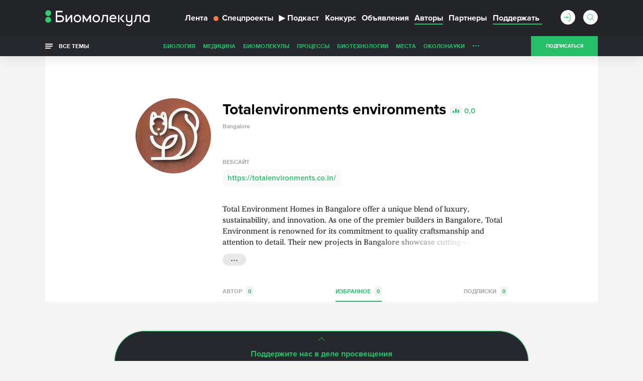

--- FILE ---
content_type: text/html; charset=utf-8
request_url: https://www.google.com/recaptcha/api2/anchor?ar=1&k=6LdNe3IqAAAAAAR2FvNhbKpAHYX6DFzObTGBHSNA&co=aHR0cHM6Ly9iaW9tb2xlY3VsYS5ydTo0NDM.&hl=en&v=N67nZn4AqZkNcbeMu4prBgzg&size=normal&anchor-ms=20000&execute-ms=30000&cb=hckqtf11oxc
body_size: 49426
content:
<!DOCTYPE HTML><html dir="ltr" lang="en"><head><meta http-equiv="Content-Type" content="text/html; charset=UTF-8">
<meta http-equiv="X-UA-Compatible" content="IE=edge">
<title>reCAPTCHA</title>
<style type="text/css">
/* cyrillic-ext */
@font-face {
  font-family: 'Roboto';
  font-style: normal;
  font-weight: 400;
  font-stretch: 100%;
  src: url(//fonts.gstatic.com/s/roboto/v48/KFO7CnqEu92Fr1ME7kSn66aGLdTylUAMa3GUBHMdazTgWw.woff2) format('woff2');
  unicode-range: U+0460-052F, U+1C80-1C8A, U+20B4, U+2DE0-2DFF, U+A640-A69F, U+FE2E-FE2F;
}
/* cyrillic */
@font-face {
  font-family: 'Roboto';
  font-style: normal;
  font-weight: 400;
  font-stretch: 100%;
  src: url(//fonts.gstatic.com/s/roboto/v48/KFO7CnqEu92Fr1ME7kSn66aGLdTylUAMa3iUBHMdazTgWw.woff2) format('woff2');
  unicode-range: U+0301, U+0400-045F, U+0490-0491, U+04B0-04B1, U+2116;
}
/* greek-ext */
@font-face {
  font-family: 'Roboto';
  font-style: normal;
  font-weight: 400;
  font-stretch: 100%;
  src: url(//fonts.gstatic.com/s/roboto/v48/KFO7CnqEu92Fr1ME7kSn66aGLdTylUAMa3CUBHMdazTgWw.woff2) format('woff2');
  unicode-range: U+1F00-1FFF;
}
/* greek */
@font-face {
  font-family: 'Roboto';
  font-style: normal;
  font-weight: 400;
  font-stretch: 100%;
  src: url(//fonts.gstatic.com/s/roboto/v48/KFO7CnqEu92Fr1ME7kSn66aGLdTylUAMa3-UBHMdazTgWw.woff2) format('woff2');
  unicode-range: U+0370-0377, U+037A-037F, U+0384-038A, U+038C, U+038E-03A1, U+03A3-03FF;
}
/* math */
@font-face {
  font-family: 'Roboto';
  font-style: normal;
  font-weight: 400;
  font-stretch: 100%;
  src: url(//fonts.gstatic.com/s/roboto/v48/KFO7CnqEu92Fr1ME7kSn66aGLdTylUAMawCUBHMdazTgWw.woff2) format('woff2');
  unicode-range: U+0302-0303, U+0305, U+0307-0308, U+0310, U+0312, U+0315, U+031A, U+0326-0327, U+032C, U+032F-0330, U+0332-0333, U+0338, U+033A, U+0346, U+034D, U+0391-03A1, U+03A3-03A9, U+03B1-03C9, U+03D1, U+03D5-03D6, U+03F0-03F1, U+03F4-03F5, U+2016-2017, U+2034-2038, U+203C, U+2040, U+2043, U+2047, U+2050, U+2057, U+205F, U+2070-2071, U+2074-208E, U+2090-209C, U+20D0-20DC, U+20E1, U+20E5-20EF, U+2100-2112, U+2114-2115, U+2117-2121, U+2123-214F, U+2190, U+2192, U+2194-21AE, U+21B0-21E5, U+21F1-21F2, U+21F4-2211, U+2213-2214, U+2216-22FF, U+2308-230B, U+2310, U+2319, U+231C-2321, U+2336-237A, U+237C, U+2395, U+239B-23B7, U+23D0, U+23DC-23E1, U+2474-2475, U+25AF, U+25B3, U+25B7, U+25BD, U+25C1, U+25CA, U+25CC, U+25FB, U+266D-266F, U+27C0-27FF, U+2900-2AFF, U+2B0E-2B11, U+2B30-2B4C, U+2BFE, U+3030, U+FF5B, U+FF5D, U+1D400-1D7FF, U+1EE00-1EEFF;
}
/* symbols */
@font-face {
  font-family: 'Roboto';
  font-style: normal;
  font-weight: 400;
  font-stretch: 100%;
  src: url(//fonts.gstatic.com/s/roboto/v48/KFO7CnqEu92Fr1ME7kSn66aGLdTylUAMaxKUBHMdazTgWw.woff2) format('woff2');
  unicode-range: U+0001-000C, U+000E-001F, U+007F-009F, U+20DD-20E0, U+20E2-20E4, U+2150-218F, U+2190, U+2192, U+2194-2199, U+21AF, U+21E6-21F0, U+21F3, U+2218-2219, U+2299, U+22C4-22C6, U+2300-243F, U+2440-244A, U+2460-24FF, U+25A0-27BF, U+2800-28FF, U+2921-2922, U+2981, U+29BF, U+29EB, U+2B00-2BFF, U+4DC0-4DFF, U+FFF9-FFFB, U+10140-1018E, U+10190-1019C, U+101A0, U+101D0-101FD, U+102E0-102FB, U+10E60-10E7E, U+1D2C0-1D2D3, U+1D2E0-1D37F, U+1F000-1F0FF, U+1F100-1F1AD, U+1F1E6-1F1FF, U+1F30D-1F30F, U+1F315, U+1F31C, U+1F31E, U+1F320-1F32C, U+1F336, U+1F378, U+1F37D, U+1F382, U+1F393-1F39F, U+1F3A7-1F3A8, U+1F3AC-1F3AF, U+1F3C2, U+1F3C4-1F3C6, U+1F3CA-1F3CE, U+1F3D4-1F3E0, U+1F3ED, U+1F3F1-1F3F3, U+1F3F5-1F3F7, U+1F408, U+1F415, U+1F41F, U+1F426, U+1F43F, U+1F441-1F442, U+1F444, U+1F446-1F449, U+1F44C-1F44E, U+1F453, U+1F46A, U+1F47D, U+1F4A3, U+1F4B0, U+1F4B3, U+1F4B9, U+1F4BB, U+1F4BF, U+1F4C8-1F4CB, U+1F4D6, U+1F4DA, U+1F4DF, U+1F4E3-1F4E6, U+1F4EA-1F4ED, U+1F4F7, U+1F4F9-1F4FB, U+1F4FD-1F4FE, U+1F503, U+1F507-1F50B, U+1F50D, U+1F512-1F513, U+1F53E-1F54A, U+1F54F-1F5FA, U+1F610, U+1F650-1F67F, U+1F687, U+1F68D, U+1F691, U+1F694, U+1F698, U+1F6AD, U+1F6B2, U+1F6B9-1F6BA, U+1F6BC, U+1F6C6-1F6CF, U+1F6D3-1F6D7, U+1F6E0-1F6EA, U+1F6F0-1F6F3, U+1F6F7-1F6FC, U+1F700-1F7FF, U+1F800-1F80B, U+1F810-1F847, U+1F850-1F859, U+1F860-1F887, U+1F890-1F8AD, U+1F8B0-1F8BB, U+1F8C0-1F8C1, U+1F900-1F90B, U+1F93B, U+1F946, U+1F984, U+1F996, U+1F9E9, U+1FA00-1FA6F, U+1FA70-1FA7C, U+1FA80-1FA89, U+1FA8F-1FAC6, U+1FACE-1FADC, U+1FADF-1FAE9, U+1FAF0-1FAF8, U+1FB00-1FBFF;
}
/* vietnamese */
@font-face {
  font-family: 'Roboto';
  font-style: normal;
  font-weight: 400;
  font-stretch: 100%;
  src: url(//fonts.gstatic.com/s/roboto/v48/KFO7CnqEu92Fr1ME7kSn66aGLdTylUAMa3OUBHMdazTgWw.woff2) format('woff2');
  unicode-range: U+0102-0103, U+0110-0111, U+0128-0129, U+0168-0169, U+01A0-01A1, U+01AF-01B0, U+0300-0301, U+0303-0304, U+0308-0309, U+0323, U+0329, U+1EA0-1EF9, U+20AB;
}
/* latin-ext */
@font-face {
  font-family: 'Roboto';
  font-style: normal;
  font-weight: 400;
  font-stretch: 100%;
  src: url(//fonts.gstatic.com/s/roboto/v48/KFO7CnqEu92Fr1ME7kSn66aGLdTylUAMa3KUBHMdazTgWw.woff2) format('woff2');
  unicode-range: U+0100-02BA, U+02BD-02C5, U+02C7-02CC, U+02CE-02D7, U+02DD-02FF, U+0304, U+0308, U+0329, U+1D00-1DBF, U+1E00-1E9F, U+1EF2-1EFF, U+2020, U+20A0-20AB, U+20AD-20C0, U+2113, U+2C60-2C7F, U+A720-A7FF;
}
/* latin */
@font-face {
  font-family: 'Roboto';
  font-style: normal;
  font-weight: 400;
  font-stretch: 100%;
  src: url(//fonts.gstatic.com/s/roboto/v48/KFO7CnqEu92Fr1ME7kSn66aGLdTylUAMa3yUBHMdazQ.woff2) format('woff2');
  unicode-range: U+0000-00FF, U+0131, U+0152-0153, U+02BB-02BC, U+02C6, U+02DA, U+02DC, U+0304, U+0308, U+0329, U+2000-206F, U+20AC, U+2122, U+2191, U+2193, U+2212, U+2215, U+FEFF, U+FFFD;
}
/* cyrillic-ext */
@font-face {
  font-family: 'Roboto';
  font-style: normal;
  font-weight: 500;
  font-stretch: 100%;
  src: url(//fonts.gstatic.com/s/roboto/v48/KFO7CnqEu92Fr1ME7kSn66aGLdTylUAMa3GUBHMdazTgWw.woff2) format('woff2');
  unicode-range: U+0460-052F, U+1C80-1C8A, U+20B4, U+2DE0-2DFF, U+A640-A69F, U+FE2E-FE2F;
}
/* cyrillic */
@font-face {
  font-family: 'Roboto';
  font-style: normal;
  font-weight: 500;
  font-stretch: 100%;
  src: url(//fonts.gstatic.com/s/roboto/v48/KFO7CnqEu92Fr1ME7kSn66aGLdTylUAMa3iUBHMdazTgWw.woff2) format('woff2');
  unicode-range: U+0301, U+0400-045F, U+0490-0491, U+04B0-04B1, U+2116;
}
/* greek-ext */
@font-face {
  font-family: 'Roboto';
  font-style: normal;
  font-weight: 500;
  font-stretch: 100%;
  src: url(//fonts.gstatic.com/s/roboto/v48/KFO7CnqEu92Fr1ME7kSn66aGLdTylUAMa3CUBHMdazTgWw.woff2) format('woff2');
  unicode-range: U+1F00-1FFF;
}
/* greek */
@font-face {
  font-family: 'Roboto';
  font-style: normal;
  font-weight: 500;
  font-stretch: 100%;
  src: url(//fonts.gstatic.com/s/roboto/v48/KFO7CnqEu92Fr1ME7kSn66aGLdTylUAMa3-UBHMdazTgWw.woff2) format('woff2');
  unicode-range: U+0370-0377, U+037A-037F, U+0384-038A, U+038C, U+038E-03A1, U+03A3-03FF;
}
/* math */
@font-face {
  font-family: 'Roboto';
  font-style: normal;
  font-weight: 500;
  font-stretch: 100%;
  src: url(//fonts.gstatic.com/s/roboto/v48/KFO7CnqEu92Fr1ME7kSn66aGLdTylUAMawCUBHMdazTgWw.woff2) format('woff2');
  unicode-range: U+0302-0303, U+0305, U+0307-0308, U+0310, U+0312, U+0315, U+031A, U+0326-0327, U+032C, U+032F-0330, U+0332-0333, U+0338, U+033A, U+0346, U+034D, U+0391-03A1, U+03A3-03A9, U+03B1-03C9, U+03D1, U+03D5-03D6, U+03F0-03F1, U+03F4-03F5, U+2016-2017, U+2034-2038, U+203C, U+2040, U+2043, U+2047, U+2050, U+2057, U+205F, U+2070-2071, U+2074-208E, U+2090-209C, U+20D0-20DC, U+20E1, U+20E5-20EF, U+2100-2112, U+2114-2115, U+2117-2121, U+2123-214F, U+2190, U+2192, U+2194-21AE, U+21B0-21E5, U+21F1-21F2, U+21F4-2211, U+2213-2214, U+2216-22FF, U+2308-230B, U+2310, U+2319, U+231C-2321, U+2336-237A, U+237C, U+2395, U+239B-23B7, U+23D0, U+23DC-23E1, U+2474-2475, U+25AF, U+25B3, U+25B7, U+25BD, U+25C1, U+25CA, U+25CC, U+25FB, U+266D-266F, U+27C0-27FF, U+2900-2AFF, U+2B0E-2B11, U+2B30-2B4C, U+2BFE, U+3030, U+FF5B, U+FF5D, U+1D400-1D7FF, U+1EE00-1EEFF;
}
/* symbols */
@font-face {
  font-family: 'Roboto';
  font-style: normal;
  font-weight: 500;
  font-stretch: 100%;
  src: url(//fonts.gstatic.com/s/roboto/v48/KFO7CnqEu92Fr1ME7kSn66aGLdTylUAMaxKUBHMdazTgWw.woff2) format('woff2');
  unicode-range: U+0001-000C, U+000E-001F, U+007F-009F, U+20DD-20E0, U+20E2-20E4, U+2150-218F, U+2190, U+2192, U+2194-2199, U+21AF, U+21E6-21F0, U+21F3, U+2218-2219, U+2299, U+22C4-22C6, U+2300-243F, U+2440-244A, U+2460-24FF, U+25A0-27BF, U+2800-28FF, U+2921-2922, U+2981, U+29BF, U+29EB, U+2B00-2BFF, U+4DC0-4DFF, U+FFF9-FFFB, U+10140-1018E, U+10190-1019C, U+101A0, U+101D0-101FD, U+102E0-102FB, U+10E60-10E7E, U+1D2C0-1D2D3, U+1D2E0-1D37F, U+1F000-1F0FF, U+1F100-1F1AD, U+1F1E6-1F1FF, U+1F30D-1F30F, U+1F315, U+1F31C, U+1F31E, U+1F320-1F32C, U+1F336, U+1F378, U+1F37D, U+1F382, U+1F393-1F39F, U+1F3A7-1F3A8, U+1F3AC-1F3AF, U+1F3C2, U+1F3C4-1F3C6, U+1F3CA-1F3CE, U+1F3D4-1F3E0, U+1F3ED, U+1F3F1-1F3F3, U+1F3F5-1F3F7, U+1F408, U+1F415, U+1F41F, U+1F426, U+1F43F, U+1F441-1F442, U+1F444, U+1F446-1F449, U+1F44C-1F44E, U+1F453, U+1F46A, U+1F47D, U+1F4A3, U+1F4B0, U+1F4B3, U+1F4B9, U+1F4BB, U+1F4BF, U+1F4C8-1F4CB, U+1F4D6, U+1F4DA, U+1F4DF, U+1F4E3-1F4E6, U+1F4EA-1F4ED, U+1F4F7, U+1F4F9-1F4FB, U+1F4FD-1F4FE, U+1F503, U+1F507-1F50B, U+1F50D, U+1F512-1F513, U+1F53E-1F54A, U+1F54F-1F5FA, U+1F610, U+1F650-1F67F, U+1F687, U+1F68D, U+1F691, U+1F694, U+1F698, U+1F6AD, U+1F6B2, U+1F6B9-1F6BA, U+1F6BC, U+1F6C6-1F6CF, U+1F6D3-1F6D7, U+1F6E0-1F6EA, U+1F6F0-1F6F3, U+1F6F7-1F6FC, U+1F700-1F7FF, U+1F800-1F80B, U+1F810-1F847, U+1F850-1F859, U+1F860-1F887, U+1F890-1F8AD, U+1F8B0-1F8BB, U+1F8C0-1F8C1, U+1F900-1F90B, U+1F93B, U+1F946, U+1F984, U+1F996, U+1F9E9, U+1FA00-1FA6F, U+1FA70-1FA7C, U+1FA80-1FA89, U+1FA8F-1FAC6, U+1FACE-1FADC, U+1FADF-1FAE9, U+1FAF0-1FAF8, U+1FB00-1FBFF;
}
/* vietnamese */
@font-face {
  font-family: 'Roboto';
  font-style: normal;
  font-weight: 500;
  font-stretch: 100%;
  src: url(//fonts.gstatic.com/s/roboto/v48/KFO7CnqEu92Fr1ME7kSn66aGLdTylUAMa3OUBHMdazTgWw.woff2) format('woff2');
  unicode-range: U+0102-0103, U+0110-0111, U+0128-0129, U+0168-0169, U+01A0-01A1, U+01AF-01B0, U+0300-0301, U+0303-0304, U+0308-0309, U+0323, U+0329, U+1EA0-1EF9, U+20AB;
}
/* latin-ext */
@font-face {
  font-family: 'Roboto';
  font-style: normal;
  font-weight: 500;
  font-stretch: 100%;
  src: url(//fonts.gstatic.com/s/roboto/v48/KFO7CnqEu92Fr1ME7kSn66aGLdTylUAMa3KUBHMdazTgWw.woff2) format('woff2');
  unicode-range: U+0100-02BA, U+02BD-02C5, U+02C7-02CC, U+02CE-02D7, U+02DD-02FF, U+0304, U+0308, U+0329, U+1D00-1DBF, U+1E00-1E9F, U+1EF2-1EFF, U+2020, U+20A0-20AB, U+20AD-20C0, U+2113, U+2C60-2C7F, U+A720-A7FF;
}
/* latin */
@font-face {
  font-family: 'Roboto';
  font-style: normal;
  font-weight: 500;
  font-stretch: 100%;
  src: url(//fonts.gstatic.com/s/roboto/v48/KFO7CnqEu92Fr1ME7kSn66aGLdTylUAMa3yUBHMdazQ.woff2) format('woff2');
  unicode-range: U+0000-00FF, U+0131, U+0152-0153, U+02BB-02BC, U+02C6, U+02DA, U+02DC, U+0304, U+0308, U+0329, U+2000-206F, U+20AC, U+2122, U+2191, U+2193, U+2212, U+2215, U+FEFF, U+FFFD;
}
/* cyrillic-ext */
@font-face {
  font-family: 'Roboto';
  font-style: normal;
  font-weight: 900;
  font-stretch: 100%;
  src: url(//fonts.gstatic.com/s/roboto/v48/KFO7CnqEu92Fr1ME7kSn66aGLdTylUAMa3GUBHMdazTgWw.woff2) format('woff2');
  unicode-range: U+0460-052F, U+1C80-1C8A, U+20B4, U+2DE0-2DFF, U+A640-A69F, U+FE2E-FE2F;
}
/* cyrillic */
@font-face {
  font-family: 'Roboto';
  font-style: normal;
  font-weight: 900;
  font-stretch: 100%;
  src: url(//fonts.gstatic.com/s/roboto/v48/KFO7CnqEu92Fr1ME7kSn66aGLdTylUAMa3iUBHMdazTgWw.woff2) format('woff2');
  unicode-range: U+0301, U+0400-045F, U+0490-0491, U+04B0-04B1, U+2116;
}
/* greek-ext */
@font-face {
  font-family: 'Roboto';
  font-style: normal;
  font-weight: 900;
  font-stretch: 100%;
  src: url(//fonts.gstatic.com/s/roboto/v48/KFO7CnqEu92Fr1ME7kSn66aGLdTylUAMa3CUBHMdazTgWw.woff2) format('woff2');
  unicode-range: U+1F00-1FFF;
}
/* greek */
@font-face {
  font-family: 'Roboto';
  font-style: normal;
  font-weight: 900;
  font-stretch: 100%;
  src: url(//fonts.gstatic.com/s/roboto/v48/KFO7CnqEu92Fr1ME7kSn66aGLdTylUAMa3-UBHMdazTgWw.woff2) format('woff2');
  unicode-range: U+0370-0377, U+037A-037F, U+0384-038A, U+038C, U+038E-03A1, U+03A3-03FF;
}
/* math */
@font-face {
  font-family: 'Roboto';
  font-style: normal;
  font-weight: 900;
  font-stretch: 100%;
  src: url(//fonts.gstatic.com/s/roboto/v48/KFO7CnqEu92Fr1ME7kSn66aGLdTylUAMawCUBHMdazTgWw.woff2) format('woff2');
  unicode-range: U+0302-0303, U+0305, U+0307-0308, U+0310, U+0312, U+0315, U+031A, U+0326-0327, U+032C, U+032F-0330, U+0332-0333, U+0338, U+033A, U+0346, U+034D, U+0391-03A1, U+03A3-03A9, U+03B1-03C9, U+03D1, U+03D5-03D6, U+03F0-03F1, U+03F4-03F5, U+2016-2017, U+2034-2038, U+203C, U+2040, U+2043, U+2047, U+2050, U+2057, U+205F, U+2070-2071, U+2074-208E, U+2090-209C, U+20D0-20DC, U+20E1, U+20E5-20EF, U+2100-2112, U+2114-2115, U+2117-2121, U+2123-214F, U+2190, U+2192, U+2194-21AE, U+21B0-21E5, U+21F1-21F2, U+21F4-2211, U+2213-2214, U+2216-22FF, U+2308-230B, U+2310, U+2319, U+231C-2321, U+2336-237A, U+237C, U+2395, U+239B-23B7, U+23D0, U+23DC-23E1, U+2474-2475, U+25AF, U+25B3, U+25B7, U+25BD, U+25C1, U+25CA, U+25CC, U+25FB, U+266D-266F, U+27C0-27FF, U+2900-2AFF, U+2B0E-2B11, U+2B30-2B4C, U+2BFE, U+3030, U+FF5B, U+FF5D, U+1D400-1D7FF, U+1EE00-1EEFF;
}
/* symbols */
@font-face {
  font-family: 'Roboto';
  font-style: normal;
  font-weight: 900;
  font-stretch: 100%;
  src: url(//fonts.gstatic.com/s/roboto/v48/KFO7CnqEu92Fr1ME7kSn66aGLdTylUAMaxKUBHMdazTgWw.woff2) format('woff2');
  unicode-range: U+0001-000C, U+000E-001F, U+007F-009F, U+20DD-20E0, U+20E2-20E4, U+2150-218F, U+2190, U+2192, U+2194-2199, U+21AF, U+21E6-21F0, U+21F3, U+2218-2219, U+2299, U+22C4-22C6, U+2300-243F, U+2440-244A, U+2460-24FF, U+25A0-27BF, U+2800-28FF, U+2921-2922, U+2981, U+29BF, U+29EB, U+2B00-2BFF, U+4DC0-4DFF, U+FFF9-FFFB, U+10140-1018E, U+10190-1019C, U+101A0, U+101D0-101FD, U+102E0-102FB, U+10E60-10E7E, U+1D2C0-1D2D3, U+1D2E0-1D37F, U+1F000-1F0FF, U+1F100-1F1AD, U+1F1E6-1F1FF, U+1F30D-1F30F, U+1F315, U+1F31C, U+1F31E, U+1F320-1F32C, U+1F336, U+1F378, U+1F37D, U+1F382, U+1F393-1F39F, U+1F3A7-1F3A8, U+1F3AC-1F3AF, U+1F3C2, U+1F3C4-1F3C6, U+1F3CA-1F3CE, U+1F3D4-1F3E0, U+1F3ED, U+1F3F1-1F3F3, U+1F3F5-1F3F7, U+1F408, U+1F415, U+1F41F, U+1F426, U+1F43F, U+1F441-1F442, U+1F444, U+1F446-1F449, U+1F44C-1F44E, U+1F453, U+1F46A, U+1F47D, U+1F4A3, U+1F4B0, U+1F4B3, U+1F4B9, U+1F4BB, U+1F4BF, U+1F4C8-1F4CB, U+1F4D6, U+1F4DA, U+1F4DF, U+1F4E3-1F4E6, U+1F4EA-1F4ED, U+1F4F7, U+1F4F9-1F4FB, U+1F4FD-1F4FE, U+1F503, U+1F507-1F50B, U+1F50D, U+1F512-1F513, U+1F53E-1F54A, U+1F54F-1F5FA, U+1F610, U+1F650-1F67F, U+1F687, U+1F68D, U+1F691, U+1F694, U+1F698, U+1F6AD, U+1F6B2, U+1F6B9-1F6BA, U+1F6BC, U+1F6C6-1F6CF, U+1F6D3-1F6D7, U+1F6E0-1F6EA, U+1F6F0-1F6F3, U+1F6F7-1F6FC, U+1F700-1F7FF, U+1F800-1F80B, U+1F810-1F847, U+1F850-1F859, U+1F860-1F887, U+1F890-1F8AD, U+1F8B0-1F8BB, U+1F8C0-1F8C1, U+1F900-1F90B, U+1F93B, U+1F946, U+1F984, U+1F996, U+1F9E9, U+1FA00-1FA6F, U+1FA70-1FA7C, U+1FA80-1FA89, U+1FA8F-1FAC6, U+1FACE-1FADC, U+1FADF-1FAE9, U+1FAF0-1FAF8, U+1FB00-1FBFF;
}
/* vietnamese */
@font-face {
  font-family: 'Roboto';
  font-style: normal;
  font-weight: 900;
  font-stretch: 100%;
  src: url(//fonts.gstatic.com/s/roboto/v48/KFO7CnqEu92Fr1ME7kSn66aGLdTylUAMa3OUBHMdazTgWw.woff2) format('woff2');
  unicode-range: U+0102-0103, U+0110-0111, U+0128-0129, U+0168-0169, U+01A0-01A1, U+01AF-01B0, U+0300-0301, U+0303-0304, U+0308-0309, U+0323, U+0329, U+1EA0-1EF9, U+20AB;
}
/* latin-ext */
@font-face {
  font-family: 'Roboto';
  font-style: normal;
  font-weight: 900;
  font-stretch: 100%;
  src: url(//fonts.gstatic.com/s/roboto/v48/KFO7CnqEu92Fr1ME7kSn66aGLdTylUAMa3KUBHMdazTgWw.woff2) format('woff2');
  unicode-range: U+0100-02BA, U+02BD-02C5, U+02C7-02CC, U+02CE-02D7, U+02DD-02FF, U+0304, U+0308, U+0329, U+1D00-1DBF, U+1E00-1E9F, U+1EF2-1EFF, U+2020, U+20A0-20AB, U+20AD-20C0, U+2113, U+2C60-2C7F, U+A720-A7FF;
}
/* latin */
@font-face {
  font-family: 'Roboto';
  font-style: normal;
  font-weight: 900;
  font-stretch: 100%;
  src: url(//fonts.gstatic.com/s/roboto/v48/KFO7CnqEu92Fr1ME7kSn66aGLdTylUAMa3yUBHMdazQ.woff2) format('woff2');
  unicode-range: U+0000-00FF, U+0131, U+0152-0153, U+02BB-02BC, U+02C6, U+02DA, U+02DC, U+0304, U+0308, U+0329, U+2000-206F, U+20AC, U+2122, U+2191, U+2193, U+2212, U+2215, U+FEFF, U+FFFD;
}

</style>
<link rel="stylesheet" type="text/css" href="https://www.gstatic.com/recaptcha/releases/N67nZn4AqZkNcbeMu4prBgzg/styles__ltr.css">
<script nonce="o-dT42AqPqfO3O6Iaqanxg" type="text/javascript">window['__recaptcha_api'] = 'https://www.google.com/recaptcha/api2/';</script>
<script type="text/javascript" src="https://www.gstatic.com/recaptcha/releases/N67nZn4AqZkNcbeMu4prBgzg/recaptcha__en.js" nonce="o-dT42AqPqfO3O6Iaqanxg">
      
    </script></head>
<body><div id="rc-anchor-alert" class="rc-anchor-alert"></div>
<input type="hidden" id="recaptcha-token" value="[base64]">
<script type="text/javascript" nonce="o-dT42AqPqfO3O6Iaqanxg">
      recaptcha.anchor.Main.init("[\x22ainput\x22,[\x22bgdata\x22,\x22\x22,\[base64]/[base64]/[base64]/[base64]/[base64]/UltsKytdPUU6KEU8MjA0OD9SW2wrK109RT4+NnwxOTI6KChFJjY0NTEyKT09NTUyOTYmJk0rMTxjLmxlbmd0aCYmKGMuY2hhckNvZGVBdChNKzEpJjY0NTEyKT09NTYzMjA/[base64]/[base64]/[base64]/[base64]/[base64]/[base64]/[base64]\x22,\[base64]\x22,\x22fcKxTMOGGMKrwpLCtMO+UlFQw4gsw5UKwrzCjkrCksKnAMO9w6vDsSQbwqFpwoNzwp1gwrzDulLDmXTCoXtqw4jCvcOFwrvDl07CpMO2w5HDuV/CsRzCoynDg8OvQ0bDpBzDusOgwq/CocKkPsKIVcK/AMOSNcOsw4TCvcO8wpXCmksJMDQhdnBCSMKFGMOtw4vDvcOrwop5wr3DrWI6AcKORSNJO8OLWHJWw7YAwq8/[base64]/CohrCtcKDP8OUQcKPKcK7M8ORdnwcPyFndsKFLmISw5LCq8O1bMKPwrVuw7sZw4/[base64]/DusKRw5kZERsQTMKKw5A7w6HCqSc/wqAYTcOmw7EgwogxGMOsV8KAw5LDnsKicMKCwpQPw6LDtcKvPAkHAMKNMCbCoMOYwplrw71hwokQwo7DisOndcK0w57Cp8K/woMFc2rDhcKDw5LCpcKaCjBIw6TDhcKhGXrCmMO5wojDq8O3w7PCpsO8w5MMw4vCgcKMecOkbMOcBAPDnGnClsKrZwXCh8OGwq7Dh8O3G0cNK3Q5w49VwrRww5xXwp5mIFPChEjDqiPCkGg9S8ObKSYjwoEkwp3DjTzCmcOmwrBoQMK5USzDpjPChsKWaXjCnW/ChAssScOyYmEoTlLDiMOVw6Q7w7Qaf8OPw7DCp0/DhcOcw6sBwp7CmlPDkC8RVA/ChnUcesKyNcKFDsOgXsOsF8O5TEjDlMKoJcOGw4TCj8KvOMO9w7ZaMEXCi0fDuQ7CqsOow557DhLCuRnCjGRAwqRBwqhTw4xnQkB8wpIDE8O7w5lhwppwTn3Dj8Opw7/DqcOWwo45PCHDthwSK8KwesOLw74lwo/ChMOnGMOkw4/[base64]/DpX1xw5hbaMOww6LCiUsIwqTDrcKgwoUoworDqFfDtkzDhnzCmcOCw57DoynDksKGXcOVXTnDgMO/QsK7OE5WZMKWUsORwpDDvMKne8OTwpfDgsO4fcOCw69qw6/[base64]/wq1Cw6k/[base64]/DpzLDul0nwrnDrFZ5wphXwpnCuW/[base64]/ChGLCkA4+ZS4iYk9TwobDkcOTwpVXVsK7bMKlw7LDkW7CmcKrwqolM8KUUnpNw48Cw5YmOMKvPAsWwrAfMsKyFMO/[base64]/DrDnDunvDmcKcaMKtw6kEHsKvZGpVw5g8JcOZd0dswoXDvnAAeE1ww4rDiEEOwoITw6M/[base64]/[base64]/Co8OIO8OMYsOycsK1cSbCs01Lw6HCosKaw5LDhybCrcOTw7pzLkPDpSN9w5kiRH/Dg3vDocK8AgNCb8KvasK3wrfDqx1Mw77Dg2vDpxLDvsKHwrAKaQTCs8KaQk11w65kwrM2wq3Cm8KGUjlHwqLCvMKcwq0dC1rDsMO5wpTCuUp3wo/[base64]/MXXCrMKMCsKxw4BAwrjCjCk4wowLw7/CpcK5WmVCSjAfwr7DsDbCqkHCqxHDrMOLHMO/w4LDsTbDnMK8YQ3CkzRNw5U1ZcKUwrXDk8OlPMODwr3ChMKPHVPCrEzCvDbCsFnDgAYkw54tS8OQR8Klw4YCUcKrwr/CgcKCw6oJJQ7Dp8KdNk1BJcO5WcO+cA/DnnHCoMO7w5srGkLCliRawqgnSMOPZhktw6fCksOFL8K1wpTCiRp/K8KPXHs5c8KzQBzDnMKbQVjDv8KnwoYSYMK7w77Dm8O2Ykk3QGTDtwgVOMKXQDXDl8OMw6LCqcKWSMK5w6V1YsK7asKGc2FPWzbDri4cw6UowoPClMOdJcO/MMOVW3hcQDTCgz4NwpDCr0TDtwdnDlopw4gmQcKDw5UAbRrCoMKDbcKQa8OrCsKhfGhYWgvDkVrDh8OlI8K/bcOKwrbCnzrDl8OUcxBPJnDCrcKbRzMKOkoeHMKRw4nDiizCsiPDnBcywogkwrDDgQHCjApCf8OQw63DsEbCocOAMz3ClhpMwqvDpsO/[base64]/[base64]/DjUpWB1XChDfCnCzCpD0MAg/Cs8OaBDF7wpbCpX/DpcONK8OqEy1fYsOZY8K6w7HCuG3CqcK/FMOtw5fCqcKLw59kK17DqsKHwqZKw5vDqcO7DsOBVcK2wpbDmcOQwpYpQsOAcsKDF8OqwqMAw7dQb2pUcx/Cq8KzKVjCvcOQwpZdwrLDocOITz/Dv198w6TCjQAWb1YrKsO4ccKbYjBxw4XDqSd9w4rCgHNrOsKVNSjDicOnwol7wr5bwowIw5TCmMKawrvCu07CnxBPw5ped8Ooc0DDlsOlFMOMAw/DggRCw6zCkWfCosOuw6TCuERLMyDChMKHw7FHWcKPwrZhwobDizLDhEkgw4QEw7N8woLDuyRWwrMJEsKWdVx3firCh8OuOxPCjMOHwpJVwrVyw6jCscOWw4IQasO9w60gVjfCm8KYw681wqQFWcKTwohxHsO8wobDhkjCkTHChcOOw5BVeU05w6B/X8K9N2QCwpobNcKtwpPCknllKMOdaMK3dsKjE8O0Kg7DoVvDkcKOR8KBFE1Cw4Z9BgnDuMKwwpYebcKCL8K5w67CowjCixrCqQx8OMOHIcKOwpDCsSPCgXs2bH3DlkVlw6pNw69Sw6PCrmjDqcOmLjDDjcOSwq9EPsK6wqjDvDTDusKQwrgSw69QQ8O/HsOdOMK1VMK0H8O3d0XCsG7CrcOWw6/Cow7CoDwew5kJNHzDkMKVw7bDtcOAQBbDohPDjMO1w67CmH4xQ8KfwpNIw4fDuiPDtcKrwpYUwrU6ZmbDpk4fbybDosORd8O/[base64]/[base64]/ChhjCtcKTJ8OrwoQ7chYfwpI7JXfCsyB+TBAsIFtNIwcYwpdIw4tkw7gvK8KWAMOmXn/CiiMJADLCu8OewrPDv8Opw69kaMO8N3jCkUDCn1ZDwoELesKteHBnw6Yiw4DDvMOgw4IJKmU3w7UOb0bDm8KLXxQZaFBiTXhCSDYqwrB0wozCpxYYw6Y3w6wDwoYrw74Aw6M6wpc0w5nDjDfCmh94wqrDhUd4Eh4cVyAzwoM/DEcSdnbCiMORw73DrVzDjm7DoDXCinUUD3s1WcO7wpzCqhBdYsO0w5dBwr3DrMO/w6ZAwqJgKMORYcKeJTDCocK0w7JaD8KQw75KwpLDnSjDg8OSCwfCtRAGPATChsOGUcK2woMzw4XDi8O1w6PCssKGPMOvwpZ3w4rCmjzDtsOCwoHDnsOHwo4yw70AflVDw6otBsO7S8Okw74Kwo3Ct8OIw4RmGh/CrsKJw7vDri3CpMK/N8OKw53DtcOcw7LDl8Kow7bCkRQYPmY5RcOTUirDuADCk1pOdlsxTsO2w4vDiMO9X8Kgw60XJ8ODAMKvwpQbwoxLTMKew4Eowq7ChlggcSwewqPCkWzDuMKmEWbCvsOqwpEWwojCtSvDjR57w6opA8KzwpwOwow0AGTClcKJw5EUwr/DqAXDlVxKNGfDpMOdLxQMwoQJwpFvSBTDsE7Dr8Kbw51/[base64]/DvMKdFsKtLMObL8KhcsOkOsKHw5HDj8ONXMKDR0dzwpXCjsKdXMKoS8OdYT/CqjfCusOhwpjDrcOwPzB1w5DDs8Kbwolhw4nCm8OOw5DDi8OdDH7DlA/CgG3DuAzCtcKCbmbDlklYVsOKw4BKAMKcWsKgw54mw7HClgDDqihkw4/CmcOWwpYQXMK7EQwyHcOCIHDCthHDgMO8THwIUMKEGyAuwpAQP03DggxNEkzCl8O0woA8RWzCj1zCpFzDhC1kw4wKw6/Ch8KZwq3Cm8K/w43DuEjCnMKFXU/[base64]/cAljw7bChRg2RBIWw4PClcK4JD/CqsKPwojDj8Kfw4IcH0A5wpzCusOiw6leIMKvw6vDp8KACcO/w7PCpMKIwrfCmWMLGsKPwrBkw75wHMKrwozCmMKXKBXCmMOJWR/Cq8KFORrCjcKVwpDCqmnDmhvDtMOIwoFPw5jCncOud1bDnzLDribDgsOwwpDDpRfDrjMHw64hB8KgX8Ojw4XDsDXDuj7DvDnDljN+Bl4twqQYwpnCvgAxQMOMEsOYw4lUYjUMwqkQdmLDpRPDkMO/w5/DpcKbwoIxwolSw7RfY8OHwqZ3wovDssKaw4QWw7TCu8K5ecO5dcO4LMOBHAwPwrkxw4B/DsO/woQvXB/DosKKPsKJfFLChMOjwrfCliHCtsOrw4UYwo42wrI5w5nDuQE7JcKrV357DsKSw5dYPEEuwrPCixvCiRBDw57Do0/[base64]/Mz5BK1RRwpcAXMONw6cywonCi8OJwoReVScPGsKiw4Q/worDm8O1E8OefcOrw7PChcKeImU7wpTCvcKqC8OAa8OgwpnCh8OHw6JBYm8DKsOzRxNdP19ww5PCs8K0fXZnVSBCL8K7wrFvw6d4w7grwqw5w6fDqGNpEsOHw7heB8Kgw47Cmzwfw5nClFPCn8KxNHTCqsOpFi8Swr8tw6Bgw64ZQMK/TsKkLmHCjMK6GsK2THUoW8Orwqtpw7NaN8OSOXoswoLCsGIqJ8KsLE3Dt2nDocKNw5LClHdaUsK+H8K4eCTDh8OJAAPCvMOFDW3CjMKTYkLDhsKfPV/CohbDuhvCqQ7CjU7DrSAKwqnCnMOkV8KRw7Unwpc4wofDv8KqLVUKNBN8w4DCl8Obw5Rfw5XDol/DgwYVBhnCn8KNYEPDv8KxBVPDrMKtcEjDkxbDrsOSL3zCtBfDj8K6wodvQsOgBlY4w7JMwo/CoMKMw41pW1w4w6XDuMKlIsOWwo3DrsO1w6VZw6wbKipiIgDDsMKndH/[base64]/QMK5L8O5LwgSw5p+Yz/Cn8KaesKLwqxKSMKlY1XDt1XCpcKEwofCv8Kuwpl0f8OxVcKTwp/DrcKXw7Jkw77DvRjCtMKHwq4sU3lgGQsFwqfCqsKBZ8Oia8K0JxzCviTCpMKiw78Pw5EsVsOqcgVFw4/[base64]/HcOlH05LCjdsw4rClcOBbHjDpQXDvQLDpQXCmcOywrlrIsKOwqzCljTCmsO0dATDog0AeSZ2YsO+R8KHXAvDhShpw7QeKyXDpMKzwojClsOsJyEbw5jDsVRtQy/CoMOgwrHCq8KYw4fDhsKIw5zDncOQwrNrRzLCnMKsM3kCC8OHw44Ow5DDuMOfw7jDuWrDocK4w7bCn8KwwolESsKhLn3Ds8K3fMKhfcOdwq/DmjJpw5JPwrcFC8KDBT/CksOIw77DoyDDrsOLwo7CtsOIYyg3w7bCgMKdwprDqUFiwrt4b8Kiwr01MsOLwptqwr9ZQWVRc0PDsj9nTGJgw5t/wonCocKmwqvDsitDw4h/wqI4YUluwqjCj8O8W8OrAsKSScKLKV5DwqElw6PDvFLCji/[base64]/Dt8KUfGcXJH86w5bDqsO6VHHCp0jDun5HfMOITsOvwrkbwojCocOww6DCs8Ogw4MwP8K0wrxOOsKhw6TCqF3CkcKOwrzChGVXw6zCjVXChivCn8OwSSbDq01xw6/CnVQNw4/[base64]/w798wpvCuMOlwo7CnMKXwrXCvSDDixnChQPDmcOkVcOKd8OSLsKuwrXDjcKNc17Ds2Y0wrYawrpGw7zCmcKxw7p/w6XCkSguYD56wpgLw6TDrB7Cq0FnwpvCgi5aEHHDn11jwqzCjBDDlcOdQGZAR8O1w7TCisKMw70aE8Klw6bCjizCjiXDvW1gw5NFUnEkw6tQwqg5w7osMcKIcXvDp8KBWwPDoHzCthjDnMKpTCoRw7nCm8ODDQXChcOdTMK4wpQtXsObw4sMQCZdWioCwo/CmsKxW8Knw6TDscOGf8OLw4ZONcO/LGnCp33DklrCn8KKwoLCn1cSwrFBT8KsB8KkE8KQKMOJWxDCn8Orwow2BgPDrRtMw7PCkW5fwq9FIltMw6oxw7EZw7XCksKgfcKzbhwiw5gdR8KPwq7CmcONa0vDsE0rw6Uhw6/Dv8OeWlzDr8O/Vn7DisK1wprCjMOow7zCrcKvecOmEXHDusK9DsK3wo4XSjHDjsOtw5EORcKzwovDuTIPAMOGXMKhwpnCgsKzEQ/Dt8K0HcK9w47DvQTCpjXDmsO8KjAzwovDtsOfZgAJw6M7wrI7PsOPwqluEMOWwpvCqRvCuggxMcK5w6bDqQNrw6TCvANTw5Ftw4AYw6Y/DnbDiBbCoX3ChsO6S8OxTMKZw7vCk8OywrdrwrDDh8KAO8OvwpZBw7VaYCU1HUcfwofDk8OfGgfDhcObUcK2N8OfNW3CvcKywr7DpWpvRRnDqMOJesOewosOehzDkwB/w4bDsRrChl/[base64]/TwrDlS3DlsKtEMKYw6jDg8Oxw5Naw5VYw48MwphSwoLDq30Vw7rDvsOoMn1Vw6xqwrN5w40qw5UjLsKMwoPCkmB1I8KJK8O1w47DisK7PknCiVLCnMOINsOefX7CkMO6wo/CsMOwe3vDqW8nwrgtw6/[base64]/L8KPXcOqZMO2Yj50BgJPI8Kpwr0vaH7Ds8KswozCpWcpw4vChFJUCMK+WiDDtcKzw5bCrsOYZFg+J8KOc3PCvA0yw5nCpsKBMMOcw7DCsQHCpjjDpHPDjiLChsO/w5rDt8Khwp8IwrjDjRLDrMKoDF1Bw7EYw5LDtMOQwpXDmsOawptMwrHDiMKNEU3ClWfCnX5CMcOWAcOSPUAlO1fDmAJkw4MQwrLCqmQnwqcKw79KLxLDtsKewqXDmMO/TMOiTsOHcF7Dt3HCmUvCqMORKmfCm8KhHywlwpjCvHDCt8K0wpPDmznCrAkLwpd0ZMOub1ExwqQtYyrCn8O/w5dgw5MTWS7Dt0B5wpIuwoDDh2rDvcKYw5dSNkLDhDvCp8O/[base64]/SEPDsDtLOcKbwrLCg3fCpsKhw4VFcAHCj8Owwq7DsVg0w5bCrV/DksOMwoLCtnfDkmzCgcOZw4lMXMO/PMK7wrt6flHCg0IrZMOpw6oRwozDoUDDv3rDicOQwpvDqmrCqMKcw6fDq8Kpa0FKF8Khwr/CqMO2ZG/DgmrDosKIBGHDscKBCcO9wrHDoVXDq8OYw5bCuBIjw4wHw5PCqsOmwrTCk1JVfjzDr1LDpcKkBsKgI09hNws4VMKSwpNJwpnCqXkTw6tqwoFrEBt+w6c2ExXDgDjDmhA/wqxUw7DCvsKEesKnUz0XwqPDt8OoQgdmwoguw7MwWwHDv8OHw7FMRcOfwqnDiidSFcOmwrXDp2V7wrpKKcOrWDHCpmLCm8OQw7pTw7fCsMKGwpnCoMKaUFbDj8K2wpg3LcOhw6/DqmZtwrNSN1oMwopdw7vDrMO3cGsaw6JzwqbDm8KaRsKiw55twpB/WMK6w7k4wpfDv0JXKiUxwr0+w5nDvcKJwqLCnHBewrB2w4rDv2bDoMOcwocdT8OOIDvCiG8sdVfDoMOaBsKIw4ltfkPCk0Q6DsOFw7zCgMKkw6/CoMOdwrzDs8ORIEnDocK+WcOhwrnCqkJAF8Ouw6nCk8K5woDDokTCkcOzKwVeasOsDMKidgo9esKmBlrCjsKCUypAw64FexZww57CisKSw6LDicOCXTpgwrwRwoY6w5vDhjQWwr4cwp/CisOmQMOtw7zCoEXClcKFBwRMVMKBw5LCm1AefQfDtETDqwNmw47DlMK5RivDpT4eKsO0wobDkB7DmMOAwrdTwqBJDmIsKVxWw5bCncKnw7ZCAznDgELDoMOEw6rCjHDDnMO9fn3Dl8OoZsKYYcKXw7/CrDTCocOKwpzCiyXCmMOXwpjDmsKEw79vw6h0YsK3V3bCo8KHwrPDknnChMKYw7TCoSwcO8K/[base64]/[base64]/w59QMMKRwoZXw5DDtVnCucK+wo/CiGY9w5Nhwr7CmizCiMKnwrpOZsO6wpnDuMOpKCPCkR0cwqzDpVwAbMOEwrBFdRzDj8KMBTrCtMO8CcONF8OTF8KNJ2vCkcOTwozCjMKWw5/CpSwfwrBnw5V/w4EbUMKNwqYpPTrDlMOVeUHCpxM5PgU+UznDp8KGw57Cm8O5wrXCqk/[base64]/DhsKgT8K7w4rDr8Kgwo3CvcO2wpzDpMKRwoDDkg/DvF7DqMKLwo0oJ8ODw5w7bUjDsVBePgvDu8KccMKqYMKUw4zClm4ZcMK9KTXDj8KiQsOSwpdFwrtkwqVZNsKrwoZxT8KachNmw652wr/CpxHCgWtvKGXCu3/Dqj9rw4ULwp/CpVM4w5HDm8KEwo0jNV7DgC/Dj8ODLz3DssOQwrJXE8OZwpbDnBQzw7cewpvCjMOQwpQiw69UZnHCuDA8w6NywqnCkMOxXmLCmks7Nl3CvcOyw4Qfw5/[base64]/CrcKwU38mw7DDrcO1w6FAw4wSw4BDCjrDvk/Du8K4wrjDlcKGw7Usw7XCv3TCpQtlw4bCmsKWZGRiw58Fw6/CnX9XbMOfDsK6W8OWE8Odwr/DiyPDscOlw4PDo3Y/[base64]/DpMKRcMKCWcOZJ8OKCsOFO8OaKsO1w63DvAAOS8KeTGQgw7jClTvDlsOzwpfCmhTDpVEFw7EgwqrClBYAwpDClsKSwpvDiGPDsVrDthTCmGIAw4vDgBcaNcOyBDjDtMOJX8KdwqrCpGklfcKjEHjCiVzCoikYw4dKw5jCjzrChVjDj07DnWlRZsK3dcOBLcK/aHjDjMKqwoQcw7nCjsOtwq/ChcKtwp3CmsK0wqbDpcOMw4gMTE90TVHClsKREkUswoMlw7kawp3CnArDvMOtJF7CqA3CgXDCpm5iYyHDvSRqWxkxwpojw4ccagzDr8O3w77DicOnDQ1Qw79BJsKMwooKwpV0QMKgw4TCphwlw51hwoXDkAxNw7pfwr3DtTDDu0nCksO7w6DCksK/J8Oowo/[base64]/[base64]/w4IFBWRyF17CmcKdwoFMcMOAw73DhcOjw6taRRVLL8Oow7x2woJoJR1ZWmbCmMObA3jDscK8w5EbIx7DtcKYwozCiGzDlyLDqcKIQ2fDtl9IOlXDjsO4wonCjcKPRcOwOXpdwpsMw6DCiMOXw43DvhQff11/AREWwplJwpNsw40nQsKGwqZcwqIOwrzDhsOYO8K6BxlZbwbDgMObw6kdI8K3woILHcK8wpcdXsKFA8OedcOEH8Kywr/DpBzDj8K7YUpSSsOMw5txwoHCtFF0W8KrwqUUJTjChio4YSMUX2/[base64]/[base64]/w40cw4Y3wrvDjMKXw4fDjnc4w5MRK8OwHsOGZcOxaMOmRx7ClDZDLiJJwqTCp8OaI8OYLVTDksKrXcOgwrZ0wpnDsmTCpcOhw5vCnlfCocKywpbCgl7CkkbCm8OOw7jDo8KFIMOVMsKrw7l/[base64]/CvAxqw70MwobDlcOXSA0Qw7NNYsKkL8OPCzkfw7fCrMKvPHEtwqbDvBMkw6AfD8KUw5phwppow6VIFsK4w5RIw5JfcFNDMcO5woI5wprCsSoUQnLDozt0wp/CucO1w5g+wq3CuH1aCcKxbcKaVg92wqQzw4rDgMOvJ8OgwokQw4Y2fsK8w59YWBVmOMKpLsKQwrLDlsONMcOXbkrDvlN9Mg0MRGhVwrnChcOpEcKQFcO/w5vDjxzCjmjCtiZEwrorw4rDmGIPFQp5FMOYSwFGw7bCj1zCrcKDw4xIwo/Cq8KXw5LCqsOJw4V9wp7CjFwPw4zDnMKXwrPCtsKvw5nDnQAlwrgrw4TDqsODwrvDrWHCs8Ogw7lmLDgROgPDsFlhVz/DkQPDnSRHScKcwpXCuEbCi1EAHMKcw4JrLMKdHQnDqcKbw7hqN8OCfS7ClsO1wrjDscODwrLDjBfCggNFaBcJwqHDlcOdMsKRYFICcMO9w5AvwofDrsOKwq7DrMKtw53DiMKIPm/CgEIkwqRLw5zDvMK7bh3Dv31NwqsZw5fDn8Oaw4/CmFwlwo/CohYtwpNdCF/DrsKVw4jCp8OvIzNjVGxrwojCjMO1OFzDpThTw6bChzRDwq/[base64]/DkcKwMUzCuXTCjcOAWBnCrnHDmcOfw65Kw5TDl8K3M2rDrxYuPH/CtsK6wofDkcKJwoZ7DsO1RsOKwqpOOxs0VMOIwpoTw7hQImsgWg0ZYMOaw5AbcwkLVXDClcOhIsOkwqnDl0PDuMKcYzrCtRbCsllxS8OCw7gmw7XCuMOFwqJww6tQw6k2MFkgC0sRNHHCksK5d8Kddik/K8OqwrliWMO3wqM/S8KWMn8Vw49pVsO3wpHCicKsWz9Kw4lVw4vCn0jCscKQw4c9YmHDo8Ogw6rDtAE3LcOIwpbCjVTDpcKzwooGw6htYWXCkMK4w5HDpH3CmMKaZsOEEgcrwqvCpCM+QyUYw5BVw5/CisKQwqHDjcOkwpXDgDLCgcKNw5YZw55Kw6tpAMK3w5HCvR/CvQPCnkBhPcKAb8KhN3w5w545UsOBwocTwqodb8OHwp9Bw5R2ScK9w6RzLsKvGcOww6NNw682KsKHwp47PThIX0cDw4YfLTjDnnJiw7rDkF3DusOBZx/CoMOXwpbDoMOnw4cew59reTQaNQNPDcOewr41dV4vwoFWWcOzwqLDpMOzN07DrcKMwqldNxjDrxU7w40mwpBiLsKKwrrCrz0SXsO2w4gywp7DtjzCksOpJsK1G8KIAFDDuUDCrcOaw6vCsSgFX8Otw6/CksOTE3PCvcOFwpImwr/DmcOCMMOqw6fCtsKPwrHCpsKcw4bCtsKSCMOrw7LDojB9MlPDpcKIw4TDtsOPLjYnOMKIeUYfwoIvw6DDpsONwq7Co3bCuk0Qw7l+LMKVAMOPUMKfw5Ahw5jDvG0awr5aw4bCmMKWw7gGw6BuwoTDkMK/[base64]/CtMKlScOMX8KAcFnCmlgwd0Uqwq9Zw7E+M2Z9G01EwrjCssOXacKTwpTDjsOzWMKRwpjCr2IpWMKqwrAwwohtNXrDl3/DlMKBwoDClMOxwrjCpm0Pw53Dg0Qqw6AVQThxUMOzKMKvFMOow5jCvMO0w6fCpcKREWFvw4ADFMKywq7DuX0qNsKdVcOlAMO/wpXCjsK3w7zDs2IUcMKONsOhaGMRwrvCg8K3LcKqSMKZZk8+w5XDqQxyOFU5wr7Cp0/DvcKmw6rChlLChsOmej7Dv8KuT8K2woXCqAtTGsKccMOHZMK0ScOjw7DCugzCoMKGVyYVwoQzWMOIBStAJsKVE8Kmw7PDicKLwpLCu8OMFMODRiwbwrvCrsKjw6Y/woPDm1bCpMOdwrfCkQfCvyTDonwQw5/CgBZWwoLCqk/Dgzdqw7TDoUfDrMKLZl/Ci8KkwppzbsOqMWg7D8Ktw71tw47CmsKxw63CpyosKsOQw5fDg8KSwoJ7woMuXMKzeEXDuV/DkcKIwo7CjMKMwohVw6fCvnHCuRTCj8Khw4ZAR29Zc1jCiHPCgD7Cr8K+w57DlMOOA8O5WMOtwo8qJMKvwpdbw6dQwrJ5wrZGC8O9w4LCjBzDnsKpVHM/D8KBwpXDtgt/wp1iZcKUGcOPXWvCmGZuHU7Ckhpaw5A8WcK+F8OJw4jDv3DChxbCp8K+M8OTwo3CpCXCimHCrWvCgRhGHMKwworCrhIHwpFvw6PCmVlwH1QUGg8nwqLDpyTDq8O8SVTCl8OnXwR4w6R+wqZowqkjwrjDgnBKw57Dqk7DnMO5KG/Chhg/wo7DjigRMXXCiBsUM8OvZGHDg2YFw6fCqcKhwpATNlPCgWFIO8KaMsKswqjCgw/[base64]/Cjx/[base64]/[base64]/CoAp9w5TCtCEFJMOKM8O3w6XCiH4Gwo/DkU/DhTvCoX3Dm3/CkxXDj8K+wrkKZcKVUD3DkA/[base64]/CncORbMK1wo8df1xxw73DkMODD2M/QcOqw6EOwpHCkMO0K8OYw4low4JFTBpNw4V9w4hkDxBEw4swwr7CjsKCw4bCqcOMCALDil3DusOQw70Wwpdywpg0wp0Swr9Jw6jDuMODQMORdsKubT0/wrbDgMOAw77CvMOWw6R0w5DCnMOjEzAkNsK+CcKfBkQbwrDChcOEIsK1JTo0w6bDvnjDp2hfPsOwVTZGwp3Cg8KFw7nDhkR1wpc+wqbDrkrCpiHCocOXwr3CkwMfS8K/wr/CnRPDgw09w6p6wrnCjMOlDz8yw5s3wqjDlcO4w6QXOHLCk8KeCsOjLcOOFmw+ECo+QMKcw5EZKlDCu8K2T8OYf8KQwpTDmcOMw7FQbMKiC8KFFVdgTcK/dMOLEMKBw7g3FMKmwrPDjsOqI2zDh2bCscKXLsKXw5EHw5LDpsKhw6zCjcKHVkPDtMK+Xi3DsMKxwoXCk8KBQ2LCtsKUccKkw6gMwqXCmcOjQBvCuSZnXsKXwo7CjCnClUJXRlLDrsOyRV/CmFDClMOsFgNlDkXDlTDCiMKMWzbDsHbDqsO+SsOTwoAUw7DDoMOkwq99w6rDgQlfwobCmjPCrzzDl8Orw4EgcgzCn8Kiw7fCuQ3DlMK7A8O+woc2J8OXElLCvcKOwprDi0/DhgBKwo5gVlkKaVMBwrwdwpXCmTNQEcKbw5F9fcKSwrDChsOTwpTCrgdCwoQ0w6wCw5dPRH7Dvw4JCcKAwrnDqi/DgTpNCkvCo8OKUMOmw6vDgnrCgCpNwoY9wr/[base64]/DsSEdwpPCo8KYI8KUVcOGw4AXe8KzwqLDi8OkwqFjVsOVwpPDrBZMG8OZwrXCmknDh8KBWXtGSMOcLcOiw6h7HMKQwoMsR0oKw7Qvwp8Tw4HClx/DucK0LTMIw5sZw588wogAwrpmOcKzF8KdSMOfwoUzw5c6woTDg2J0w5Erw7bCq33CuzICWDd4w59TLMKtw6PCo8Kgw4/CvcKfwrRlw59cwpdPwpIgw4DDlQfCvsKyFsOtYVlyKMKmw4xwHMO/aFsFecOubC3Csz4ywrtORMKrC3TCnyTCv8KYJsOvw7vDsGvDtDLDvQB5LcKtw4/CjUFoHFPCgsKfPcKkw6Fxw6B8w7/Cl8KdEX5FMGdrFMK4c8O0HcOCEMOUQyh8JAVPwp8tMcKufcKNS8OUwo/[base64]/DjU/DvTLDk0TDsMK6C8Oxw6tPd8KjIFLDpMKBw7bDiFpVOsOGwqDCuHrDj1AdMcKJVinDsMOMaBDCjgvDhsKwGsOJwqpiQyDCtCHChBVFw5HDoVjDpcOmwqAoPSxXZg9cNCYvNcO4w7sdfk7Dq8Ogw4/CjMOjwrHDmGjCucKmwrLDpMOgw5hRPTPDtTQ1w5vDu8KLCMOiw5TCsTXCvCNGw61Uwqc3dsO/woHDgMO2cTAyeQbDp2twwonDs8O8w5pfannDk1Usw5pqdMOhwp/CqTEew757bcOCwo4Nw4QqVABIwogKcDwPFhbCu8Oqw5oEw6TCn0d4LMO5e8OewpMUG1rCrWUDwr4BSsOtw7R1BVjDhMO9wo46a1JkwrHCpHocJVk7wodKUMKDVcOyOFJzQ8OGCSjDnjfCi2I2WCRfSMOQw57CulEsw4QoGw0EwptlRG/CihLClcOgQEJWQsONGMONwqEfwrHCt8KCUUJCw4DCr3xxwp0DCMOHWB04ZCorX8Kyw6fDuMOgwpjCusOUw5EfwrBSThbDtsKXNk3CvyMcwqRhI8OewoXCkcKNw7TDtsOew7Yzwr1Qw7/Dp8KLCcKvw4XDrXRMF2bCpsOhwpd0wowOw4kHw67ClWchfRtbX1lNXMOMKsOGSsO5wobCscKJScOlw5dFwo1zw5geDS/DpToPVxTCrhLChcKMw6fDhkVJRsOJw6DClcKTG8OIw6vCoBNfw7/CgE02w4N+Y8KaCl3CnnhJRcOzDcKuBcKWw50Bwp1PUsOZw6/[base64]/CsnsbEBHCnsKZw6PDhSrDo8KDw6nCpSFpw6tva8OOTiFTf8OHdsKhwrvCnw3DvHwZLC/Cu8OOGSF3CVVuw6HDqMONDMOsw5cEw6UXJi5xVMKfG8Kew6DCpsKUbsKEwr8JwrXCpyjDpsKpw7PDs1k2w6oaw7nCtsOsKG09Q8ODIsKAcsORwoxww7ohNS/Dr3c9VsKswoE2w4DCsADCjzfDmj7Cl8OEwo/CsMOeaRo5acKTw73Dr8O0wo3CgcOBBlnCvWzDtcOgfsK+w79+wp7CncOcw51jw6BIJSAIw6vDjMOtDsOLw7Brwo/[base64]/CoiN3w6LCtmluw4DCmzbCrTMDwrJZwqDDqMO5wpTDijshd8KRfsKVcn1+XTjDozHCisK1wrjDnzN2w4vDsMKyH8KiDsOGR8K9wrTCgWTDtMOlw4F2wpxywqnCrXXChmZrDsK1w4/[base64]/Dr8K+GMOXw6PChsKHwpN1GGc1wq/DjgnCrMKgwoDCmcO/DsOawqPCgSFXw5PDsH4OwqHDjikvwoVewovCh2xrwpRmw4PDlsOIaD7DsUbDmRLCq0c0w7DDiRjCux3CtlzCscKFwpbCu2JILMONw47Dp1RAwobDuEbDuQHDtcOrRsKrZyzCv8KJw7bCs3jDnytwwocDwprCsMKGCMKJAcOOdcODw6ttw700w54ywooOwp/Dim/DkcO6wojDuMKDwofDvcOow5kRPAHDkCRow7wxasO9wq5GCsOIZhYLwokJwrcpwr7DnyPCnzjDol/DklM2ZVp9EcK8UjrCvcOfw7l6CMOrX8OVw57CtjnCgsOmDcKsw5ULw4dhLjMswpJNwq83F8OPSMOQDER/wojDkcOswq7CscKUP8OQw6fCjcOUQsOpWhLDnyjDpg/DukHDmMOYwovDh8O4w5jClRFgPCEqfsKkw7PCqwkLwqpPYTrDnzvDvMKhwqbCgAfDnl3CtMKJw7TDh8KBw5fDqH8pSsO4ZMKdMRDDvijDjGLDqMOGZhLCkRhTwrhbw6DDv8K3Ag8DwoZlwrDDhWbDqkbCpwvDjMK9ACLCj1BtPE0Hwrd/[base64]/Dp8OiEcKwwo5EH8Ohwpx3ZMObw6MWPcKGFcOLSwpLwobDgw7DtMOyBcKNwq7CgsORw5ttw4vCljXCo8Oqw5XDhUHDksKywr40w7vDiQoFwrhEB1zDm8K4wrnCvQM/YMO4YsK6NARUJ17DqcK5w7/Ch8O2wpxawovDpsObTjoFwqXCtnnDnsK5wrcmCcKZwq3DscOBARzDq8OAaVfCmx8jw7bCuwEAw6ATwrYgw4N/w6/Du8OjRMK4w4NBMxg8Y8Ktw5pQwpZNYgViQy7CiH3DtXZew6/Dn2JUFX9gw6tAw4vDu8OVK8KJw7HChsK1GcKnbcOlwp8nw6PCjFIFwq1fwrdJNcOAw43CksOLfkHCv8OswrZGMMOfwp7Ci8K7CcONw7c4UWPCkBp5w7PDkh/[base64]/[base64]/[base64]/[base64]/w4wqc8Ohw686wrVEI8OZwoEew73Dr3/[base64]/XcO4w6IWwp4JUFnDucOGRB4ENcO8wpzCkxYlw5k0BFkfSU7Cr0jCi8O4wpXDtcOZQw/Ck8KGwpHDpsKkanR0N2/Dr8ODWVnCrwMswrdFw45AL3HCvMOiw7BJPnFkW8KhwppaU8Kowpt2IG58Ay/ChGQqR8OzwophwpHCuWbCpsOGwrpKT8KlPSZ3MEktwqTDuMOJAsK+w5fDihRVUmXCuGgcwqI0w7DClz5tUBBPwoLCqycXTHIiP8OYHcO9w4waw4DDgiTDh2ZFw4HDjDQvw4PCpw8cbMOqwr5dw67CncOPw4TCj8KLNcOzw7nDtHgFw5kIw5B/GcKaNMKHwrsST8OWw5g6wpQDXcOPw7I9XR/DkcOPw5UGw4M/ZMKSIsOPwpLCtsOGRh9XKiPDpxLChHXDisOia8K+wrLCl8OhRxcrO0jClyEGFR1hMsKCw50lwrUiaEgQIcOpwpo4WsO7wqx2W8O8w50pw67DkC7CvxxJMMKiwoLCncK9w4DDuMOBw7/Dn8Kaw5LCo8OBw4YMw6pTCcKKRsOKw49Lw4zCohhbB0wWb8OUHDt6TcKUPQbDiT9nWnsywobCucOOw53CrcKpSsOAcsKeWWBDw4Zkw6/DmmESV8OZS0/DiinCp8KKJjPDuMORAcKMTy9Bb8KyK8OxZWPCnHI+w64RwrB+dcO6w63DhsKWwo3Cp8OSw7A+wrVlw5/CiFHClcOJwrrCrwTCosOCwqYIZ8KFJjfCg8O/BcKyS8Kswo3CvDzChMKPbsOQL1Upw7LDkcKhw5cAIsKxw4PCtz7Ci8KPIcKlw7J2w7/CgMOFwqTCvQUaw5Mqw7zDu8OhNsKKw5fCu8OkYMOfLEhdw5pJwp9/wonCiwrCjcOcdCoow6zCmsKGWwFIw4bCoMOCwoM/[base64]/Dv8KQw5ZLXRnClcOsw6zDosOyw7bCnRtcwqhtw7DDmU/DusO6OixAGkxGw4d+ccKZw61YRiLDlcKYwo/DtXoFB8OxBMKdw5h5w79XHcOMHxvDuHMiZ8Oew4R9wr4cRns4wpMOZGXCrSnDqcOCw5VWN8O5dFjCuMOzw7zCuiLDrMOzwoXChcOhAcKiJWPCisO8w4vCpBgvX0nDh1jDmDfDtcKSZntUAsKPFsOEa3smXWwxw5ZG\x22],null,[\x22conf\x22,null,\x226LdNe3IqAAAAAAR2FvNhbKpAHYX6DFzObTGBHSNA\x22,0,null,null,null,1,[21,125,63,73,95,87,41,43,42,83,102,105,109,121],[7059694,350],0,null,null,null,null,0,null,0,1,700,1,null,0,\[base64]/76lBhnEnQkZnOKMAhmv8xEZ\x22,0,0,null,null,1,null,0,0,null,null,null,0],\x22https://biomolecula.ru:443\x22,null,[1,1,1],null,null,null,0,3600,[\x22https://www.google.com/intl/en/policies/privacy/\x22,\x22https://www.google.com/intl/en/policies/terms/\x22],\x22H6lTZYbXj85ei9fnPI1nd1dbo376Iiq58xH4F5m7Vls\\u003d\x22,0,0,null,1,1769757278558,0,0,[14,40,234],null,[145,231,108,234,8],\x22RC-OQwFYyqHM8g9dQ\x22,null,null,null,null,null,\x220dAFcWeA78cIOgn4OXBeyC9bA9DnPOJAMV4quw546PDUKnt1_tvQWu8HETB78eZPPnfGNx7_IllNBhtHdqI50zvJpMxqK7_pKxhA\x22,1769840078241]");
    </script></body></html>